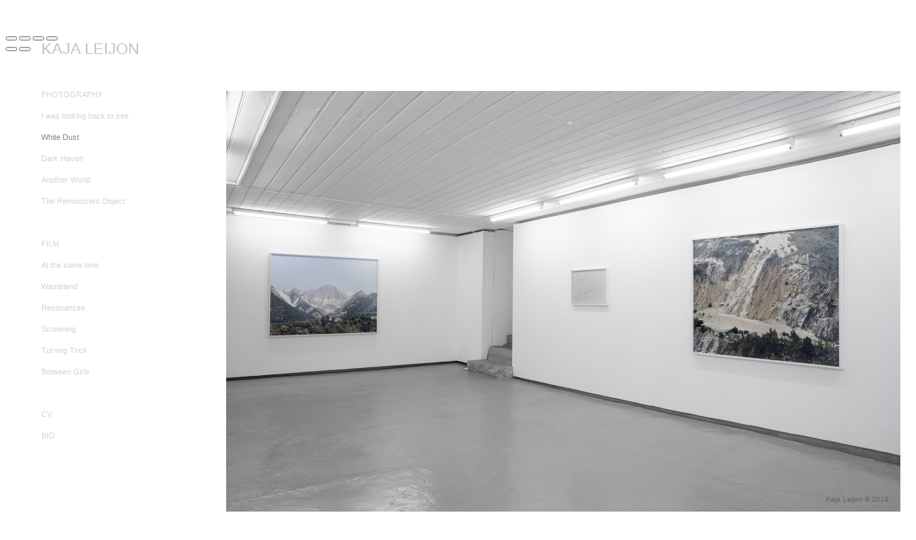

--- FILE ---
content_type: text/html; charset=UTF-8
request_url: https://kajaleijon.com/white-dust/
body_size: 8566
content:
<!DOCTYPE html>
<html id="html">
  <head>
  <meta charset="UTF-8">
      <meta name="viewport" content="width=device-width, initial-scale=1.0">
    <meta name="keywords" content="Kaja Leijon contemporary artist Oslo film photography">
  <meta name="description" content="Contemporary artist. Film and photography.">
  <meta name="author" content="Kaja Leijon">
  <meta property="og:site_name" content="Kaja Leijon">
  <meta property="og:title" content="Kaja Leijon">
  <meta property="og:description" content="Contemporary artist. Film and photography.">
  <meta property="og:url" content="https://kajaleijon.com/white-dust/">
    <meta name="google-site-verification" content="FH1BgI7kYW1CBBJudxbfRHW3DlbU3mhHJG-nr-8qODE" />
  <title>Kaja Leijon</title>
  <script type="application/ld+json">
    {
      "@context" : "https://schema.org",
      "@type" : "WebSite",
      "name" : "Kaja Leijon",
      "url" : "https://kajaleijon.com"
    }
  </script>
      <link rel="icon" type="image/x-icon" href="https://kajaleijon.com/storage/media/favicon.ico">
          <link rel="stylesheet" href="/engine/css/frontend.min.css?v2.7.1">
      <link rel="stylesheet" href="/_templates/messy-0.4.2/style.css?v2.7.1">
      <link rel="stylesheet" href="/_templates/messy-0.4.2/style.css.php?1769272802&amp;v2.7.1">
        <style>
      @media (max-width: 767px) {
                    #pageEntries .xEntry {
                        padding: 0 10px 20px 10px;
                        
                    }
                }
    </style>
          
  <script>
    var bertaGlobalOptions = {"templateName":"messy-0.4.2","environment":"site","backToTopEnabled":"no","slideshowAutoRewind":"no","sectionType":"default","gridStep":10,"galleryFullScreenBackground":"black","galleryFullScreenImageNumbers":"yes","paths":{"engineRoot":"\/engine\/","engineABSRoot":"\/engine\/","siteABSMainRoot":"\/","siteABSRoot":"\/","template":"\/_templates\/messy-0.4.2\/","site":""},"i18n":{"create new entry here":"create new entry here","create new entry":"create new entry"}};
  </script>
      <script src="/engine/js/frontend.min.js?v2.7.1"></script>
      <script src="/_templates/messy-0.4.2/mess.js?v2.7.1"></script>
      <script src="/_templates/messy-0.4.2/mooMasonry.js?v2.7.1"></script>
  </head>

  <body class="xContent-white-dust xSectionType-default bt-auto-responsive" id="body">
    
          
                    <div id="allContainer">
              <div id="contentContainer">
          
          <div id="sitesMenu">
            
          </div>
                    <div id="siteHeader">
            <h1 style="left:50px;top:50px;">
            <a href="/">KAJA LEIJON</a>
      </h1>

          </div>
          <div id="sectionsMenu">
            <nav class="bt-sections-menu">
	<a href="#" id="menuToggle">
		<span></span>
	</a>
	<ul>
					<li class="xSection-photography mess xEditableDragXY xProperty-positionXY" style="left: 50px;top: 120px">
				<a href="/">PHOTOGRAPHY</a>
							</li>
					<li class="xSection-i-was-looking-back-to-see mess xEditableDragXY xProperty-positionXY" style="left: 50px;top: 150px">
				<a href="/i-was-looking-back-to-see">I was looking back to see</a>
							</li>
					<li class="selected xSection-white-dust mess xEditableDragXY xProperty-positionXY" style="left: 50px;top: 180px">
				<a href="/white-dust">White Dust</a>
							</li>
					<li class="xSection-dark-haven mess xEditableDragXY xProperty-positionXY" style="left: 50px;top: 210px">
				<a href="/dark-haven">Dark Haven</a>
							</li>
					<li class="xSection-another-world mess xEditableDragXY xProperty-positionXY" style="left: 50px;top: 240px">
				<a href="/another-world">Another World</a>
							</li>
					<li class="xSection-the-reminiscent-object mess xEditableDragXY xProperty-positionXY" style="left: 50px;top: 270px">
				<a href="/the-reminiscent-object">The Reminiscent Object</a>
							</li>
					<li class="xSection-film mess xEditableDragXY xProperty-positionXY" style="left: 50px;top: 330px">
				<a href="/film">FILM</a>
							</li>
					<li class="xSection-at-the-same-time mess xEditableDragXY xProperty-positionXY" style="left: 50px;top: 360px">
				<a href="/at-the-same-time">At the same time</a>
							</li>
					<li class="xSection-wasteland mess xEditableDragXY xProperty-positionXY" style="left: 50px;top: 390px">
				<a href="/wasteland">Wasteland</a>
							</li>
					<li class="xSection-resonances mess xEditableDragXY xProperty-positionXY" style="left: 50px;top: 420px">
				<a href="/resonances">Resonances</a>
							</li>
					<li class="xSection-screening mess xEditableDragXY xProperty-positionXY" style="left: 50px;top: 450px">
				<a href="/screening">Screening</a>
							</li>
					<li class="xSection-turning-trick mess xEditableDragXY xProperty-positionXY" style="left: 50px;top: 480px">
				<a href="/turning-trick">Turning Trick</a>
							</li>
					<li class="xSection-between-girls mess xEditableDragXY xProperty-positionXY" style="left: 50px;top: 510px">
				<a href="/between-girls">Between Girls</a>
							</li>
					<li class="xSection-bio mess xEditableDragXY xProperty-positionXY" style="left: 50px;top: 600px">
				<a href="/bio">BIO</a>
							</li>
					<li class="xSection-cv mess xEditableDragXY xProperty-positionXY" style="left: 50px;top: 570px">
				<a href="/cv">CV</a>
							</li>
			</ul>

	</nav>

          </div>
                      <div id="pageEntries" class="xEntriesList clearfix xSection-white-dust xNoEntryOrdering">
              <div id="entry-23" class="entry xEntry clearfix xEntryId-23 xSection-white-dust xShopMessyEntry mess xEditableDragXY xProperty-positionXY" style="left: 310px;top: 120px">
    <div class="xGalleryContainer xGalleryHasImages xGalleryType-slideshow xSlideNumbersVisible-yes" data-fullscreen="1">
      <div class="xGallery" style="width: 948px" >
      <div class="swiper-container">
        <div class="swiper-wrapper">
                      <div class="swiper-slide">
                              <div class="xGalleryItem xGalleryItemType-image xImgIndex-1" style="width: 948px; height: 600px">
                  <img src="/storage/media/white-dust134567891011121314151617181920212223/_948x600_whitedust1_new.jpg" width="948" height="600" srcset="/storage/media/white-dust134567891011121314151617181920212223/_948x600_whitedust1_new.jpg 1x, /storage/media/white-dust134567891011121314151617181920212223/_1896x1200_whitedust1_new.jpg 2x" alt="">
                  <div class="xGalleryImageCaption"></div>
                </div>
                          </div>
                  </div>

              </div>

          </div>

    <ul class="xGalleryNav" style="display:none">
              <li>
          <a href="/storage/media/white-dust134567891011121314151617181920212223/_948x600_whitedust1_new.jpg" target="_blank" class="xType-image xVideoHref- xAutoPlay-0 xOrigHref-/storage/media/white-dust134567891011121314151617181920212223/whitedust1_new.jpg xW-948 xH-600 xImgIndex-1" data-original-src="/storage/media/white-dust134567891011121314151617181920212223/whitedust1_new.jpg" data-original-width="2000" data-original-height="1266" data-mobile-src="/storage/media/white-dust134567891011121314151617181920212223/_948x600_whitedust1_new.jpg" data-mobile-width="948" data-mobile-height="600" data-srcset="/storage/media/white-dust134567891011121314151617181920212223/_948x600_whitedust1_new.jpg 1x, /storage/media/white-dust134567891011121314151617181920212223/_1896x1200_whitedust1_new.jpg 2x">
            <span>1</span>
          </a>
          <div class="xGalleryImageCaption"></div>
        </li>
          </ul>

    <div class="loader xHidden"></div>
  </div>


  <div class="entryTextWrap galleryType-slideshow">




  <div class="entryText xEditableMCE xProperty-description"><p></p>
<p><i>WHITE DUST</i></p>
<p>Series of 11 analogue colour prints, 2018</p>
<p>Installation view from MELK Gallery, Oslo. (Photo: Christian Tunge)</p></div>





  </div>


</div>
<div id="entry-1" class="entry xEntry clearfix xEntryId-1 xSection-white-dust xShopMessyEntry mess xEditableDragXY xProperty-positionXY" style="left: 310px;top: 800px">
    <div class="xGalleryContainer xGalleryHasImages xGalleryType-column" data-fullscreen="1">
      <div class="xGallery" style="width: 948px;height: 600px" >

                        <div class="xGalleryItem xGalleryItemType-image xImgIndex-1" style="width: 948px; height: 600px">
            <img src="/storage/media/white-dust1/_948x600_whitedust7_2.jpg" width="948" height="600" srcset="/storage/media/white-dust1/_948x600_whitedust7_2.jpg 1x, /storage/media/white-dust1/_1896x1200_whitedust7_2.jpg 2x" alt="">
            <div class="xGalleryImageCaption"></div>
          </div>
              
          </div>

    <ul class="xGalleryNav" style="display:none">
              <li>
          <a href="/storage/media/white-dust1/_948x600_whitedust7_2.jpg" target="_blank" class="xType-image xVideoHref- xAutoPlay-0 xOrigHref-/storage/media/white-dust1/whitedust7_2.jpg xW-948 xH-600 xImgIndex-1" data-original-src="/storage/media/white-dust1/whitedust7_2.jpg" data-original-width="2000" data-original-height="1266" data-mobile-src="/storage/media/white-dust1/_948x600_whitedust7_2.jpg" data-mobile-width="948" data-mobile-height="600" data-srcset="/storage/media/white-dust1/_948x600_whitedust7_2.jpg 1x, /storage/media/white-dust1/_1896x1200_whitedust7_2.jpg 2x">
            <span>1</span>
          </a>
          <div class="xGalleryImageCaption"></div>
        </li>
              <li>
          <a href="/storage/media/white-dust1/_948x600_whitedust3_.jpg" target="_blank" class="xType-image xVideoHref- xAutoPlay-0 xOrigHref-/storage/media/white-dust1/whitedust3_.jpg xW-948 xH-600 xImgIndex-2" data-original-src="/storage/media/white-dust1/whitedust3_.jpg" data-original-width="2000" data-original-height="1266" data-mobile-src="/storage/media/white-dust1/_948x600_whitedust3_.jpg" data-mobile-width="948" data-mobile-height="600" data-srcset="/storage/media/white-dust1/_948x600_whitedust3_.jpg 1x, /storage/media/white-dust1/_1896x1200_whitedust3_.jpg 2x">
            <span>2</span>
          </a>
          <div class="xGalleryImageCaption"></div>
        </li>
              <li>
          <a href="/storage/media/white-dust1/_948x600_whitedust8_.jpg" target="_blank" class="xType-image xVideoHref- xAutoPlay-0 xOrigHref-/storage/media/white-dust1/whitedust8_.jpg xW-948 xH-600 xImgIndex-3" data-original-src="/storage/media/white-dust1/whitedust8_.jpg" data-original-width="2000" data-original-height="1266" data-mobile-src="/storage/media/white-dust1/_948x600_whitedust8_.jpg" data-mobile-width="948" data-mobile-height="600" data-srcset="/storage/media/white-dust1/_948x600_whitedust8_.jpg 1x, /storage/media/white-dust1/_1896x1200_whitedust8_.jpg 2x">
            <span>3</span>
          </a>
          <div class="xGalleryImageCaption"></div>
        </li>
              <li>
          <a href="/storage/media/white-dust1/_948x600_whitedust5_.jpg" target="_blank" class="xType-image xVideoHref- xAutoPlay-0 xOrigHref-/storage/media/white-dust1/whitedust5_.jpg xW-948 xH-600 xImgIndex-4" data-original-src="/storage/media/white-dust1/whitedust5_.jpg" data-original-width="2000" data-original-height="1266" data-mobile-src="/storage/media/white-dust1/_948x600_whitedust5_.jpg" data-mobile-width="948" data-mobile-height="600" data-srcset="/storage/media/white-dust1/_948x600_whitedust5_.jpg 1x, /storage/media/white-dust1/_1896x1200_whitedust5_.jpg 2x">
            <span>4</span>
          </a>
          <div class="xGalleryImageCaption"></div>
        </li>
              <li>
          <a href="/storage/media/white-dust1/_948x600_whitedust4_.jpg" target="_blank" class="xType-image xVideoHref- xAutoPlay-0 xOrigHref-/storage/media/white-dust1/whitedust4_.jpg xW-948 xH-600 xImgIndex-5" data-original-src="/storage/media/white-dust1/whitedust4_.jpg" data-original-width="2000" data-original-height="1266" data-mobile-src="/storage/media/white-dust1/_948x600_whitedust4_.jpg" data-mobile-width="948" data-mobile-height="600" data-srcset="/storage/media/white-dust1/_948x600_whitedust4_.jpg 1x, /storage/media/white-dust1/_1896x1200_whitedust4_.jpg 2x">
            <span>5</span>
          </a>
          <div class="xGalleryImageCaption"></div>
        </li>
              <li>
          <a href="/storage/media/white-dust1/_948x600_whitedust2_.jpg" target="_blank" class="xType-image xVideoHref- xAutoPlay-0 xOrigHref-/storage/media/white-dust1/whitedust2_.jpg xW-948 xH-600 xImgIndex-6" data-original-src="/storage/media/white-dust1/whitedust2_.jpg" data-original-width="2000" data-original-height="1266" data-mobile-src="/storage/media/white-dust1/_948x600_whitedust2_.jpg" data-mobile-width="948" data-mobile-height="600" data-srcset="/storage/media/white-dust1/_948x600_whitedust2_.jpg 1x, /storage/media/white-dust1/_1896x1200_whitedust2_.jpg 2x">
            <span>6</span>
          </a>
          <div class="xGalleryImageCaption"></div>
        </li>
              <li>
          <a href="/storage/media/white-dust1/_948x600_whitedust9_.jpg" target="_blank" class="xType-image xVideoHref- xAutoPlay-0 xOrigHref-/storage/media/white-dust1/whitedust9_.jpg xW-948 xH-600 xImgIndex-7" data-original-src="/storage/media/white-dust1/whitedust9_.jpg" data-original-width="2000" data-original-height="1266" data-mobile-src="/storage/media/white-dust1/_948x600_whitedust9_.jpg" data-mobile-width="948" data-mobile-height="600" data-srcset="/storage/media/white-dust1/_948x600_whitedust9_.jpg 1x, /storage/media/white-dust1/_1896x1200_whitedust9_.jpg 2x">
            <span>7</span>
          </a>
          <div class="xGalleryImageCaption"></div>
        </li>
              <li>
          <a href="/storage/media/white-dust1/_948x600_whitedust6_.jpg" target="_blank" class="xType-image xVideoHref- xAutoPlay-0 xOrigHref-/storage/media/white-dust1/whitedust6_.jpg xW-948 xH-600 xImgIndex-8" data-original-src="/storage/media/white-dust1/whitedust6_.jpg" data-original-width="2000" data-original-height="1266" data-mobile-src="/storage/media/white-dust1/_948x600_whitedust6_.jpg" data-mobile-width="948" data-mobile-height="600" data-srcset="/storage/media/white-dust1/_948x600_whitedust6_.jpg 1x, /storage/media/white-dust1/_1896x1200_whitedust6_.jpg 2x">
            <span>8</span>
          </a>
          <div class="xGalleryImageCaption"></div>
        </li>
          </ul>
  </div>


  <div class="entryTextWrap galleryType-column">









  </div>


</div>
<div id="entry-5" class="entry xEntry clearfix xEntryId-5 xSection-white-dust xShopMessyEntry mess xEditableDragXY xProperty-positionXY" style="left: 310px;top: 5830px">
    <div class="xGalleryContainer xGalleryHasImages xGalleryType-slideshow xSlideNumbersVisible-yes" data-fullscreen="1">
      <div class="xGallery" style="width: 948px" >
      <div class="swiper-container">
        <div class="swiper-wrapper">
                      <div class="swiper-slide">
                              <div class="xGalleryItem xGalleryItemType-image xImgIndex-1" style="width: 948px; height: 600px">
                  <img src="/storage/media/white-dust1345/_948x600_sdi1522_red_1.jpg" width="948" height="600" srcset="/storage/media/white-dust1345/_948x600_sdi1522_red_1.jpg 1x, /storage/media/white-dust1345/_1896x1200_sdi1522_red_1.jpg 2x" alt="">
                  <div class="xGalleryImageCaption"></div>
                </div>
                          </div>
                  </div>

              </div>

          </div>

    <ul class="xGalleryNav" style="display:none">
              <li>
          <a href="/storage/media/white-dust1345/_948x600_sdi1522_red_1.jpg" target="_blank" class="xType-image xVideoHref- xAutoPlay-0 xOrigHref-/storage/media/white-dust1345/sdi1522_red_1.jpg xW-948 xH-600 xImgIndex-1" data-original-src="/storage/media/white-dust1345/sdi1522_red_1.jpg" data-original-width="2000" data-original-height="1266" data-mobile-src="/storage/media/white-dust1345/_948x600_sdi1522_red_1.jpg" data-mobile-width="948" data-mobile-height="600" data-srcset="/storage/media/white-dust1345/_948x600_sdi1522_red_1.jpg 1x, /storage/media/white-dust1345/_1896x1200_sdi1522_red_1.jpg 2x">
            <span>1</span>
          </a>
          <div class="xGalleryImageCaption"></div>
        </li>
          </ul>

    <div class="loader xHidden"></div>
  </div>


  <div class="entryTextWrap galleryType-slideshow">




  <div class="entryText xEditableMCE xProperty-description"><p></p>
<p><em>Pyramid</em></p>
<p>C-print, 155 x 120 cm, 2018</p></div>





  </div>


</div>
<div id="entry-6" class="entry xEntry clearfix xEntryId-6 xSection-white-dust xShopMessyEntry mess xEditableDragXY xProperty-positionXY" style="left: 310px;top: 6490px">
    <div class="xGalleryContainer xGalleryHasImages xGalleryType-slideshow xSlideNumbersVisible-yes" data-fullscreen="1">
      <div class="xGallery" style="width: 948px" >
      <div class="swiper-container">
        <div class="swiper-wrapper">
                      <div class="swiper-slide">
                              <div class="xGalleryItem xGalleryItemType-image xImgIndex-1" style="width: 948px; height: 600px">
                  <img src="/storage/media/white-dust13456/_948x600_sdi1552_red.jpg" width="948" height="600" srcset="/storage/media/white-dust13456/_948x600_sdi1552_red.jpg 1x, /storage/media/white-dust13456/_1896x1200_sdi1552_red.jpg 2x" alt="">
                  <div class="xGalleryImageCaption"></div>
                </div>
                          </div>
                  </div>

              </div>

          </div>

    <ul class="xGalleryNav" style="display:none">
              <li>
          <a href="/storage/media/white-dust13456/_948x600_sdi1552_red.jpg" target="_blank" class="xType-image xVideoHref- xAutoPlay-0 xOrigHref-/storage/media/white-dust13456/sdi1552_red.jpg xW-948 xH-600 xImgIndex-1" data-original-src="/storage/media/white-dust13456/sdi1552_red.jpg" data-original-width="2000" data-original-height="1266" data-mobile-src="/storage/media/white-dust13456/_948x600_sdi1552_red.jpg" data-mobile-width="948" data-mobile-height="600" data-srcset="/storage/media/white-dust13456/_948x600_sdi1552_red.jpg 1x, /storage/media/white-dust13456/_1896x1200_sdi1552_red.jpg 2x">
            <span>1</span>
          </a>
          <div class="xGalleryImageCaption"></div>
        </li>
          </ul>

    <div class="loader xHidden"></div>
  </div>


  <div class="entryTextWrap galleryType-slideshow">




  <div class="entryText xEditableMCE xProperty-description"><p></p>
<p><em>White Dust</em></p>
<p>C-print, 65 x 43 cm, 2018</p></div>





  </div>


</div>
<div id="entry-7" class="entry xEntry clearfix xEntryId-7 xSection-white-dust xShopMessyEntry mess xEditableDragXY xProperty-positionXY" style="left: 310px;top: 7150px">
    <div class="xGalleryContainer xGalleryHasImages xGalleryType-slideshow xSlideNumbersVisible-yes" data-fullscreen="1">
      <div class="xGallery" style="width: 947px" >
      <div class="swiper-container">
        <div class="swiper-wrapper">
                      <div class="swiper-slide">
                              <div class="xGalleryItem xGalleryItemType-image xImgIndex-1" style="width: 947px; height: 600px">
                  <img src="/storage/media/white-dust134567/_947x600_sdi1559_red.jpg" width="947" height="600" srcset="/storage/media/white-dust134567/_947x600_sdi1559_red.jpg 1x, /storage/media/white-dust134567/_1894x1200_sdi1559_red.jpg 2x" alt="">
                  <div class="xGalleryImageCaption"></div>
                </div>
                          </div>
                  </div>

              </div>

          </div>

    <ul class="xGalleryNav" style="display:none">
              <li>
          <a href="/storage/media/white-dust134567/_947x600_sdi1559_red.jpg" target="_blank" class="xType-image xVideoHref- xAutoPlay-0 xOrigHref-/storage/media/white-dust134567/sdi1559_red.jpg xW-947 xH-600 xImgIndex-1" data-original-src="/storage/media/white-dust134567/sdi1559_red.jpg" data-original-width="2000" data-original-height="1267" data-mobile-src="/storage/media/white-dust134567/_947x600_sdi1559_red.jpg" data-mobile-width="947" data-mobile-height="600" data-srcset="/storage/media/white-dust134567/_947x600_sdi1559_red.jpg 1x, /storage/media/white-dust134567/_1894x1200_sdi1559_red.jpg 2x">
            <span>1</span>
          </a>
          <div class="xGalleryImageCaption"></div>
        </li>
          </ul>

    <div class="loader xHidden"></div>
  </div>


  <div class="entryTextWrap galleryType-slideshow">




  <div class="entryText xEditableMCE xProperty-description"><p></p>
<p><em>Marble Cave</em></p>
<p><em></em>C-print, 135 x 105 cm, 2018</p></div>





  </div>


</div>
<div id="entry-8" class="entry xEntry clearfix xEntryId-8 xSection-white-dust xShopMessyEntry mess xEditableDragXY xProperty-positionXY" style="left: 310px;top: 7810px">
    <div class="xGalleryContainer xGalleryHasImages xGalleryType-slideshow xSlideNumbersVisible-yes" data-fullscreen="1">
      <div class="xGallery" style="width: 948px" >
      <div class="swiper-container">
        <div class="swiper-wrapper">
                      <div class="swiper-slide">
                              <div class="xGalleryItem xGalleryItemType-image xImgIndex-1" style="width: 948px; height: 600px">
                  <img src="/storage/media/white-dust1345678/_948x600_sdi1624_red_.jpg" width="948" height="600" srcset="/storage/media/white-dust1345678/_948x600_sdi1624_red_.jpg 1x, /storage/media/white-dust1345678/_1896x1200_sdi1624_red_.jpg 2x" alt="">
                  <div class="xGalleryImageCaption"></div>
                </div>
                          </div>
                  </div>

              </div>

          </div>

    <ul class="xGalleryNav" style="display:none">
              <li>
          <a href="/storage/media/white-dust1345678/_948x600_sdi1624_red_.jpg" target="_blank" class="xType-image xVideoHref- xAutoPlay-0 xOrigHref-/storage/media/white-dust1345678/sdi1624_red_.jpg xW-948 xH-600 xImgIndex-1" data-original-src="/storage/media/white-dust1345678/sdi1624_red_.jpg" data-original-width="2000" data-original-height="1266" data-mobile-src="/storage/media/white-dust1345678/_948x600_sdi1624_red_.jpg" data-mobile-width="948" data-mobile-height="600" data-srcset="/storage/media/white-dust1345678/_948x600_sdi1624_red_.jpg 1x, /storage/media/white-dust1345678/_1896x1200_sdi1624_red_.jpg 2x">
            <span>1</span>
          </a>
          <div class="xGalleryImageCaption"></div>
        </li>
          </ul>

    <div class="loader xHidden"></div>
  </div>


  <div class="entryTextWrap galleryType-slideshow">




  <div class="entryText xEditableMCE xProperty-description"><p></p>
<p><em>Basin</em></p>
<p>C-print, 40 x 27 cm, 2018</p></div>





  </div>


</div>
<div id="entry-9" class="entry xEntry clearfix xEntryId-9 xSection-white-dust xShopMessyEntry mess xEditableDragXY xProperty-positionXY" style="left: 310px;top: 8470px">
    <div class="xGalleryContainer xGalleryHasImages xGalleryType-slideshow xSlideNumbersVisible-yes" data-fullscreen="1">
      <div class="xGallery" style="width: 948px" >
      <div class="swiper-container">
        <div class="swiper-wrapper">
                      <div class="swiper-slide">
                              <div class="xGalleryItem xGalleryItemType-image xImgIndex-1" style="width: 948px; height: 600px">
                  <img src="/storage/media/white-dust13456789/_948x600_sdi1615_red.jpg" width="948" height="600" srcset="/storage/media/white-dust13456789/_948x600_sdi1615_red.jpg 1x, /storage/media/white-dust13456789/_1896x1200_sdi1615_red.jpg 2x" alt="">
                  <div class="xGalleryImageCaption"></div>
                </div>
                          </div>
                  </div>

              </div>

          </div>

    <ul class="xGalleryNav" style="display:none">
              <li>
          <a href="/storage/media/white-dust13456789/_948x600_sdi1615_red.jpg" target="_blank" class="xType-image xVideoHref- xAutoPlay-0 xOrigHref-/storage/media/white-dust13456789/sdi1615_red.jpg xW-948 xH-600 xImgIndex-1" data-original-src="/storage/media/white-dust13456789/sdi1615_red.jpg" data-original-width="2000" data-original-height="1266" data-mobile-src="/storage/media/white-dust13456789/_948x600_sdi1615_red.jpg" data-mobile-width="948" data-mobile-height="600" data-srcset="/storage/media/white-dust13456789/_948x600_sdi1615_red.jpg 1x, /storage/media/white-dust13456789/_1896x1200_sdi1615_red.jpg 2x">
            <span>1</span>
          </a>
          <div class="xGalleryImageCaption"></div>
        </li>
          </ul>

    <div class="loader xHidden"></div>
  </div>


  <div class="entryTextWrap galleryType-slideshow">




  <div class="entryText xEditableMCE xProperty-description"><p></p>
<p><em>Monolith</em></p>
<p>C-print, 55 x 36 cm, 2018</p></div>





  </div>


</div>
<div id="entry-10" class="entry xEntry clearfix xEntryId-10 xSection-white-dust xShopMessyEntry mess xEditableDragXY xProperty-positionXY" style="left: 310px;top: 9130px">
    <div class="xGalleryContainer xGalleryHasImages xGalleryType-slideshow xSlideNumbersVisible-yes" data-fullscreen="1">
      <div class="xGallery" style="width: 948px" >
      <div class="swiper-container">
        <div class="swiper-wrapper">
                      <div class="swiper-slide">
                              <div class="xGalleryItem xGalleryItemType-image xImgIndex-1" style="width: 948px; height: 600px">
                  <img src="/storage/media/white-dust1345678910/_948x600_sdi1634_red_.jpg" width="948" height="600" srcset="/storage/media/white-dust1345678910/_948x600_sdi1634_red_.jpg 1x, /storage/media/white-dust1345678910/_1896x1200_sdi1634_red_.jpg 2x" alt="">
                  <div class="xGalleryImageCaption"></div>
                </div>
                          </div>
                  </div>

              </div>

          </div>

    <ul class="xGalleryNav" style="display:none">
              <li>
          <a href="/storage/media/white-dust1345678910/_948x600_sdi1634_red_.jpg" target="_blank" class="xType-image xVideoHref- xAutoPlay-0 xOrigHref-/storage/media/white-dust1345678910/sdi1634_red_.jpg xW-948 xH-600 xImgIndex-1" data-original-src="/storage/media/white-dust1345678910/sdi1634_red_.jpg" data-original-width="2000" data-original-height="1266" data-mobile-src="/storage/media/white-dust1345678910/_948x600_sdi1634_red_.jpg" data-mobile-width="948" data-mobile-height="600" data-srcset="/storage/media/white-dust1345678910/_948x600_sdi1634_red_.jpg 1x, /storage/media/white-dust1345678910/_1896x1200_sdi1634_red_.jpg 2x">
            <span>1</span>
          </a>
          <div class="xGalleryImageCaption"></div>
        </li>
          </ul>

    <div class="loader xHidden"></div>
  </div>


  <div class="entryTextWrap galleryType-slideshow">




  <div class="entryText xEditableMCE xProperty-description"><p></p>
<p><em>Debris</em></p>
<p>C-print, 35 x 23 cm, 2018</p></div>





  </div>


</div>
<div id="entry-11" class="entry xEntry clearfix xEntryId-11 xSection-white-dust xShopMessyEntry mess xEditableDragXY xProperty-positionXY" style="left: 310px;top: 9790px">
    <div class="xGalleryContainer xGalleryHasImages xGalleryType-slideshow xSlideNumbersVisible-yes" data-fullscreen="1">
      <div class="xGallery" style="width: 948px" >
      <div class="swiper-container">
        <div class="swiper-wrapper">
                      <div class="swiper-slide">
                              <div class="xGalleryItem xGalleryItemType-image xImgIndex-1" style="width: 948px; height: 600px">
                  <img src="/storage/media/white-dust134567891011/_948x600_sdi1577_red.jpg" width="948" height="600" srcset="/storage/media/white-dust134567891011/_948x600_sdi1577_red.jpg 1x, /storage/media/white-dust134567891011/_1896x1200_sdi1577_red.jpg 2x" alt="">
                  <div class="xGalleryImageCaption"></div>
                </div>
                          </div>
                  </div>

              </div>

          </div>

    <ul class="xGalleryNav" style="display:none">
              <li>
          <a href="/storage/media/white-dust134567891011/_948x600_sdi1577_red.jpg" target="_blank" class="xType-image xVideoHref- xAutoPlay-0 xOrigHref-/storage/media/white-dust134567891011/sdi1577_red.jpg xW-948 xH-600 xImgIndex-1" data-original-src="/storage/media/white-dust134567891011/sdi1577_red.jpg" data-original-width="2000" data-original-height="1266" data-mobile-src="/storage/media/white-dust134567891011/_948x600_sdi1577_red.jpg" data-mobile-width="948" data-mobile-height="600" data-srcset="/storage/media/white-dust134567891011/_948x600_sdi1577_red.jpg 1x, /storage/media/white-dust134567891011/_1896x1200_sdi1577_red.jpg 2x">
            <span>1</span>
          </a>
          <div class="xGalleryImageCaption"></div>
        </li>
          </ul>

    <div class="loader xHidden"></div>
  </div>


  <div class="entryTextWrap galleryType-slideshow">




  <div class="entryText xEditableMCE xProperty-description"><p></p>
<p><em>Wound</em></p>
<p>C-print, 100 x 66 cm, 2018</p></div>





  </div>


</div>
<div id="entry-12" class="entry xEntry clearfix xEntryId-12 xSection-white-dust xShopMessyEntry mess xEditableDragXY xProperty-positionXY" style="left: 310px;top: 10450px">
    <div class="xGalleryContainer xGalleryHasImages xGalleryType-slideshow xSlideNumbersVisible-yes" data-fullscreen="1">
      <div class="xGallery" style="width: 948px" >
      <div class="swiper-container">
        <div class="swiper-wrapper">
                      <div class="swiper-slide">
                              <div class="xGalleryItem xGalleryItemType-image xImgIndex-1" style="width: 948px; height: 600px">
                  <img src="/storage/media/white-dust13456789101112/_948x600_sdi1571_red_1.jpg" width="948" height="600" srcset="/storage/media/white-dust13456789101112/_948x600_sdi1571_red_1.jpg 1x, /storage/media/white-dust13456789101112/_1896x1200_sdi1571_red_1.jpg 2x" alt="">
                  <div class="xGalleryImageCaption"></div>
                </div>
                          </div>
                  </div>

              </div>

          </div>

    <ul class="xGalleryNav" style="display:none">
              <li>
          <a href="/storage/media/white-dust13456789101112/_948x600_sdi1571_red_1.jpg" target="_blank" class="xType-image xVideoHref- xAutoPlay-0 xOrigHref-/storage/media/white-dust13456789101112/sdi1571_red_1.jpg xW-948 xH-600 xImgIndex-1" data-original-src="/storage/media/white-dust13456789101112/sdi1571_red_1.jpg" data-original-width="2000" data-original-height="1266" data-mobile-src="/storage/media/white-dust13456789101112/_948x600_sdi1571_red_1.jpg" data-mobile-width="948" data-mobile-height="600" data-srcset="/storage/media/white-dust13456789101112/_948x600_sdi1571_red_1.jpg 1x, /storage/media/white-dust13456789101112/_1896x1200_sdi1571_red_1.jpg 2x">
            <span>1</span>
          </a>
          <div class="xGalleryImageCaption"></div>
        </li>
          </ul>

    <div class="loader xHidden"></div>
  </div>


  <div class="entryTextWrap galleryType-slideshow">




  <div class="entryText xEditableMCE xProperty-description"><p></p>
<p><em>Relief</em></p>
<p>C-print, 80 x 53 cm, 2018</p></div>





  </div>


</div>
<div id="entry-13" class="entry xEntry clearfix xEntryId-13 xSection-white-dust xShopMessyEntry mess xEditableDragXY xProperty-positionXY" style="left: 310px;top: 11110px">
    <div class="xGalleryContainer xGalleryHasImages xGalleryType-slideshow xSlideNumbersVisible-yes" data-fullscreen="1">
      <div class="xGallery" style="width: 948px" >
      <div class="swiper-container">
        <div class="swiper-wrapper">
                      <div class="swiper-slide">
                              <div class="xGalleryItem xGalleryItemType-image xImgIndex-1" style="width: 948px; height: 600px">
                  <img src="/storage/media/white-dust1345678910111213/_948x600_sdi1583_red.jpg" width="948" height="600" srcset="/storage/media/white-dust1345678910111213/_948x600_sdi1583_red.jpg 1x, /storage/media/white-dust1345678910111213/_1896x1200_sdi1583_red.jpg 2x" alt="">
                  <div class="xGalleryImageCaption"></div>
                </div>
                          </div>
                  </div>

              </div>

          </div>

    <ul class="xGalleryNav" style="display:none">
              <li>
          <a href="/storage/media/white-dust1345678910111213/_948x600_sdi1583_red.jpg" target="_blank" class="xType-image xVideoHref- xAutoPlay-0 xOrigHref-/storage/media/white-dust1345678910111213/sdi1583_red.jpg xW-948 xH-600 xImgIndex-1" data-original-src="/storage/media/white-dust1345678910111213/sdi1583_red.jpg" data-original-width="2000" data-original-height="1266" data-mobile-src="/storage/media/white-dust1345678910111213/_948x600_sdi1583_red.jpg" data-mobile-width="948" data-mobile-height="600" data-srcset="/storage/media/white-dust1345678910111213/_948x600_sdi1583_red.jpg 1x, /storage/media/white-dust1345678910111213/_1896x1200_sdi1583_red.jpg 2x">
            <span>1</span>
          </a>
          <div class="xGalleryImageCaption"></div>
        </li>
          </ul>

    <div class="loader xHidden"></div>
  </div>


  <div class="entryTextWrap galleryType-slideshow">




  <div class="entryText xEditableMCE xProperty-description"><p></p>
<p><em>Haze</em></p>
<p>C-print, 120 x 80 cm, 2018</p></div>





  </div>


</div>
<div id="entry-14" class="entry xEntry clearfix xEntryId-14 xSection-white-dust xShopMessyEntry mess xEditableDragXY xProperty-positionXY" style="left: 310px;top: 11770px">
    <div class="xGalleryContainer xGalleryHasImages xGalleryType-slideshow xSlideNumbersVisible-yes" data-fullscreen="1">
      <div class="xGallery" style="width: 948px" >
      <div class="swiper-container">
        <div class="swiper-wrapper">
                      <div class="swiper-slide">
                              <div class="xGalleryItem xGalleryItemType-image xImgIndex-1" style="width: 948px; height: 600px">
                  <img src="/storage/media/white-dust134567891011121314/_948x600_sdi1595_red_.jpg" width="948" height="600" srcset="/storage/media/white-dust134567891011121314/_948x600_sdi1595_red_.jpg 1x, /storage/media/white-dust134567891011121314/_1896x1200_sdi1595_red_.jpg 2x" alt="">
                  <div class="xGalleryImageCaption"></div>
                </div>
                          </div>
                  </div>

              </div>

          </div>

    <ul class="xGalleryNav" style="display:none">
              <li>
          <a href="/storage/media/white-dust134567891011121314/_948x600_sdi1595_red_.jpg" target="_blank" class="xType-image xVideoHref- xAutoPlay-0 xOrigHref-/storage/media/white-dust134567891011121314/sdi1595_red_.jpg xW-948 xH-600 xImgIndex-1" data-original-src="/storage/media/white-dust134567891011121314/sdi1595_red_.jpg" data-original-width="2000" data-original-height="1266" data-mobile-src="/storage/media/white-dust134567891011121314/_948x600_sdi1595_red_.jpg" data-mobile-width="948" data-mobile-height="600" data-srcset="/storage/media/white-dust134567891011121314/_948x600_sdi1595_red_.jpg 1x, /storage/media/white-dust134567891011121314/_1896x1200_sdi1595_red_.jpg 2x">
            <span>1</span>
          </a>
          <div class="xGalleryImageCaption"></div>
        </li>
          </ul>

    <div class="loader xHidden"></div>
  </div>


  <div class="entryTextWrap galleryType-slideshow">




  <div class="entryText xEditableMCE xProperty-description"><p></p>
<p><em>Glacier</em></p>
<p>C-print, 45 x 35 cm, 2018</p></div>





  </div>


</div>
<div id="entry-15" class="entry xEntry clearfix xEntryId-15 xSection-white-dust xShopMessyEntry mess xEditableDragXY xProperty-positionXY" style="left: 310px;top: 12430px">
    <div class="xGalleryContainer xGalleryHasImages xGalleryType-slideshow xSlideNumbersVisible-yes" data-fullscreen="1">
      <div class="xGallery" style="width: 948px" >
      <div class="swiper-container">
        <div class="swiper-wrapper">
                      <div class="swiper-slide">
                              <div class="xGalleryItem xGalleryItemType-image xImgIndex-1" style="width: 948px; height: 600px">
                  <img src="/storage/media/white-dust13456789101112131415/_948x600_sdi1598_red.jpg" width="948" height="600" srcset="/storage/media/white-dust13456789101112131415/_948x600_sdi1598_red.jpg 1x, /storage/media/white-dust13456789101112131415/_1896x1200_sdi1598_red.jpg 2x" alt="">
                  <div class="xGalleryImageCaption"></div>
                </div>
                          </div>
                  </div>

              </div>

          </div>

    <ul class="xGalleryNav" style="display:none">
              <li>
          <a href="/storage/media/white-dust13456789101112131415/_948x600_sdi1598_red.jpg" target="_blank" class="xType-image xVideoHref- xAutoPlay-0 xOrigHref-/storage/media/white-dust13456789101112131415/sdi1598_red.jpg xW-948 xH-600 xImgIndex-1" data-original-src="/storage/media/white-dust13456789101112131415/sdi1598_red.jpg" data-original-width="2000" data-original-height="1266" data-mobile-src="/storage/media/white-dust13456789101112131415/_948x600_sdi1598_red.jpg" data-mobile-width="948" data-mobile-height="600" data-srcset="/storage/media/white-dust13456789101112131415/_948x600_sdi1598_red.jpg 1x, /storage/media/white-dust13456789101112131415/_1896x1200_sdi1598_red.jpg 2x">
            <span>1</span>
          </a>
          <div class="xGalleryImageCaption"></div>
        </li>
          </ul>

    <div class="loader xHidden"></div>
  </div>


  <div class="entryTextWrap galleryType-slideshow">




  <div class="entryText xEditableMCE xProperty-description"><p></p>
<p><em>Campo Santo</em></p>
<p>C-print, 30 x 20 cm, 2018</p></div>





  </div>


</div>
<div id="entry-22" class="entry xEntry clearfix xEntryId-22 xSection-white-dust xShopMessyEntry mess xEditableDragXY xProperty-positionXY" style="left: 310px;top: 13120px;width: 600px">
    <div class="xGalleryContainer" data-fullscreen="1">
  </div>


  <div class="entryTextWrap galleryType-slideshow">




  <div class="entryText xEditableMCE xProperty-description"><p><em>mmmMarble</em></p>
<p>Text by Espen Gleditsch</p>
<p>&nbsp;</p>
<p>A crisp September morning in the year 1501 a 26-year-old artist steps into a makeshift wooden shed not far from the Florence Cathedral. Inside the shack, he fixes his gaze on a gigantic block of marble, discoloured after being left out in the rain for more than a quarter of a century and marred by tiny holes. Several senior artists had already given up transforming the huge piece of marble into a monumental statue of the biblical David, in parts because of the subpar state of the stone itself. It had been poorly chosen to begin with, and following that it had been carelessly carved at the quarry before its journey from Carrara to Florence. A distance that could be traversed during a three-day hike, but that took a backbreaking two years due to the gargantuan proportions and weight of the stone. It was roughly a thousand years since a block of marble this size had been harvested and transported from the quarry at Carrara. No more than 18 months later the five-metre tall statue was unveiled, and the young Michelangelo was uniformly acclaimed not only for salvaging the ruined block of stone but for reshaping it into a masterpiece in dazzling white marble, carved from a single piece of marble.</p>
<p>&nbsp;</p>
<p>The precious marble that makes up the iconic David is the result of a mind-blowing process that started as a party in the primordial sea hundreds of millions of years before Michelangelo&rsquo;s powder covered chisel carved out David&rsquo;s watchful eyes and slender abdomen. Countless generations of minute marine animals lived, copulated and spawned their offspring before they died and drifted slowly towards the seabed. On the ocean floor, their bodies were gradually compressed by gravity, weighed down over time by layer upon layer of other creatures until the pile solidified into the interlocking white crystals known as marble. Later on colliding tectonic plates thrust the seabed with the crystallized creatures up above sea level, creating mountains of marble at Carrara, overlooking the sea from where it once originated.</p>
<p>&nbsp;</p>
<p>Michelangelo was among the first Renaissance artist to rediscover the extent and the quality of the marble from Carrara. The relative softness and uniformity of the metamorphosed prehistoric critters make for a rock that is ideal for sculpting, and the translucent surface allows light to penetrate into the stone before being reflected, resulting in the soft glow and waxy look characteristic of marble sculptures.</p>
<p>&nbsp;</p>
<p>Mining of the Carrara quarries was initiated more than 2000 years ago when slaves were forced to chop off blocks of the precious stone using chisels and wooden tools. Sweating armies of groaning, straining men made up the first part of the supply chain for the pristine marble that adorned luxury villas and palaces of the Roman elite. The arduous work with the heavy stones was extremely dangerous, and the working conditions were all but improved by the air being riddled with fine dust and intense solar radiation, accentuated by reflective white marble floor and walls, leading to sunstroke and vision loss. The horrible working conditions were later to play a key role in a violent anarchist rebellion in the quarries by workers during the winter of 1894. A tax office in Carrara was set on fire, the main road to the neighbouring town of Massa was barricaded with huge marble blocks and several demonstrators were killed by the military. An article in New York Times from the same year went as far as to describe the quarries of Carrara and the surrounding areas as &lsquo;<i>the original hotbed of Anarchism in Italy</i>&rsquo;.</p>
<p>&nbsp;</p>
<p>The real exploitation of the famed white marble from Carrara, whose purity is argued to be unrivalled, began during the reign of Julius Caesar and continued under Augustus, the first Emperor of the Roman Empire. According to legend, Augustus once famously boasted, &lsquo;<i>I took in charge a city of brick, I leave it a city of Marble.</i>&rsquo; With the fall of the Roman Empire, the quarries were abandoned and it was not until the Renaissance that the marble quarries in Carrara came back to life. Ever since then the brilliant white marble of Carrara has been in fashion, in part due to a misinterpretation of the marble sculptures of Antiquity.</p>
<p>&nbsp;</p>
<p>It is today a known fact that the marble sculptures of Antiquity originally were painted, often in vivid colours. But when the sculptors of the Renaissance sought out to revive ideals of Antiquity they modelled their vision of classical sculpture after what they had at hand. When a renewed interest in classical sculpture arose already in the 13<sup>th</sup> century, with proto-Renaissance artists such as Giovanni Pisano, it was taken as a given that the original Greek and Roman sculptures had been unpainted and white, since after many centuries, often buried in the ground, little if any pigment remained. In time, some excavated marble sculptures may have even had their colours purposely erased to give the sculptures the aesthetic purity that was the popular demand of the market. The ideal of unpainted sculpture was further reinforced by the paragone debate during the Renaissance &ndash; a debate on whether painting or sculpture was the superior form of art &ndash; that resulted in a purist approach to sculpture without painted surfaces, as argued polemically by Leonardo da Vinci in his Treatise on Painting: &lsquo;<i>The painter has ten considerations with which he is concerned in finishing his works, namely light, shade, colour, body, shape, position, distance, nearness, motion and rest; the sculptor has only to consider body, shape, position and rest. With light and shade he does not concern himself, because nature produces them for his sculpture. Of colour there is none. </i><i>[...] </i><i>Therefore sculpture has few considerations and consequently is less demanding of talent than painting.</i>&rsquo;</p>
<p>&nbsp;&nbsp;</p>
<p>The increasing interest among sculptors for working in marble during the Renaissance might also be related to the fact that marble sculptures from Antiquity had survived in bulk. Pliny and other ancient writers make clear that there also existed a vast quantity of sculptural works in bronze, including many of the most esteemed artworks of the time. But bronze was more likely to be recycled and end up as weapons or medieval church bells. The standard image of antique Greek and Roman sculpture as uniform brilliant white marble derives, in part, from the disproportionate loss of all the other materials.</p>
<p>&nbsp;</p>
<p>It did not take long before the white marble surface was established as a sophisticated esthetical ideal, while colour in sculpture was to be associated with barbarism. The intellectual European elite, such as the philosopher Georg Wilhelm Friedrich Hegel (1770-1831), was an outspoken proponent of the beauty in the monochrome surfaces of Antique sculptures, despite being aware that they had originally been painted: &lsquo;<i>It is true that there do occur even in Greek sculpture, to which we must confine ourselves in the main, examples of polychrome statues [...] But things of this kind must be excluded when it is a matter of keeping to the fundamental nature of sculpture. Therefore it cannot be denied at all that many examples of painted statues occur, but the purer artistic taste became, the more did it give up that display of colour which was inappropriate to it</i>&rsquo;. In the 17<sup>th</sup> and 18<sup>th</sup> century, during the heyday of the Grand Tour, young members of the European ruling class descended upon Italy to buy up as much ancient art as they could, filling crates with Greco-Roman sculptures to decorate their homes. Many of these works make up the classical sculpture collections of public museums today.</p>
<p>&nbsp;</p>
<p></p>
<p>By the end of the 18<sup>th</sup>&nbsp;century western ideals of the highest order &ndash; esthetical, philosophical and ideological - had been grafted on the white marble surfaces of Antiquity. The powerful historical connotations invoked by marble makes it a favoured symbol for anyone with a desire to be associated with the grandeur of the Roman Empire and ancient Greece. Marble and Greco-Roman sculptures were utilized extensively by both the fascist party in Italy and the Nazis in Germany during the first half of the 20<sup>th</sup>&nbsp;century, in a political climate characterized by ideals of racial, sexual, moral and visual hygiene.</p>
<p>&nbsp;</p>
<p>Today up to a million tonnes of marble is extracted annually from the mountain range in Carrara. In some cases, entire peaks have been ripped away and the disposal of quarry waste pollutes springs and streams. Seen from afar, the blindingly white permanent scars from centuries upon centuries of excavations look like snow patches against the darkened rock.</p>
<p></p>
<p>&nbsp;</p>
<p>The crystalline rock that makes up Michelangelo&rsquo;s David tends to move farther than it did before. As the centres of wealth have shifted, the marble that in the past was used to decorate the capital of the Roman Empire is now shipped off to Saudi Arabia, the Emirates and China. As an internationally recognized symbol of luxury, marble follows, as it always has, the cool scent of money and power.</p>
<p></p>
<p>&nbsp;</p></div>





  </div>


</div>

            </div>
                    <div id="portfolioThumbnails">
            
          </div>
          <div id="additionalTextBlock">
            <div id="additionalText" class="mess" style="left:980px;top:290px;">
        <p></p>
<p></p>
  </div>

          </div>
          <div id="siteBanners">
            
          </div>
        </div>
                  </div>
          
      <div id="bottom" class="clearfix">
        <div id="additionalFooterTextBlock">
          <div id="additionalFooterText" class="clearfix">
  
</div>

        </div>
                    <p id="userCopyright">
            Kaja Leijon © 2019
          </p>
      </div>
    <div id="sectionFooter">
      <a class="bt-back-to-top js-back-to-top" href="#">
  <svg height="5.06066" viewBox="0 0 8.7071066 5.0606604" width="8.707107" xmlns="http://www.w3.org/2000/svg"><path d="m8.3535534 4.7071068-4-4.00000002-4.00000001 4.00000002" fill="none" stroke="#fff"/></svg>
</a>

	<div class="pswp theme-black" tabindex="-1" role="dialog" aria-hidden="true">
		<div class="pswp__bg"></div>
		<div class="pswp__scroll-wrap">
			<div class="pswp__container">
				<div class="pswp__item"></div>
				<div class="pswp__item"></div>
				<div class="pswp__item"></div>
			</div>
			<div class="pswp__ui pswp__ui--hidden">
				<div class="pswp__top-bar">
					<div class="pswp__counter"></div>
					<button class="pswp__button pswp__button--close" title="Close (Esc)"></button>
					<button class="pswp__button pswp__button--share" title="Share"></button>
					<button class="pswp__button pswp__button--fs" title="Toggle fullscreen"></button>
					<button class="pswp__button pswp__button--zoom" title="Zoom in/out"></button>
					<div class="pswp__preloader">
						<div class="pswp__preloader__icn">
							<div class="pswp__preloader__cut">
								<div class="pswp__preloader__donut"></div>
							</div>
						</div>
					</div>
				</div>

				<div class="pswp__share-modal pswp__share-modal--hidden pswp__single-tap">
					<div class="pswp__share-tooltip"></div>
				</div>

				<button class="pswp__button pswp__button--arrow--left" title="Previous (arrow left)"></button>
				<button class="pswp__button pswp__button--arrow--right" title="Next (arrow right)"></button>

				<div class="pswp__caption">
					<div class="pswp__caption__center align-left"></div>
				</div>
			</div>
		</div>
	</div>





    </div>
          </body>
</html>


--- FILE ---
content_type: text/css;charset=UTF-8
request_url: https://kajaleijon.com/_templates/messy-0.4.2/style.css.php?1769272802&v2.7.1
body_size: 1146
content:

body {
    color: #616263;
    font-family: "Lucida Sans Unicode", "Lucida Grande", sans-serif;
    font-size: 12px;
    font-weight: normal;
    font-style: normal;
    font-variant: normal;
    line-height: 15px;

    background-color: #ffffff;
	}

body:not(.bt-responsive):not(.bt-auto-responsive) #contentContainer.xCentered {
    width: 960px;
}

a:link {
    color: #000000;
    text-decoration: none;
}
a:visited {
    color: #000000;
    text-decoration: none;
}
a:hover {
    color: #000000;
    text-decoration: underline;
}
a:active {
    color: #000000;
    text-decoration: underline;
}

.xCenteringGuide {
            background-color: rgba(0,0,0,0.5);
        width: 960px;
}

#contentContainer h1 {
    color: #c2c2c2;
    font-family: Arial, sans-serif;
    font-size: 22px;
    font-weight: normal;
    font-style: normal;
    font-variant: normal;
    line-height: 1em;
    position: absolute !important;
}

h1 a,
h1 a:link,
h1 a:visited,
h1 a:hover,
h1 a:active {
    color: #c2c2c2 !important;
}

.social-icon path {
    fill: #000000;
}

.bt-sections-menu > ul > li {
    font-family: "Lucida Sans Unicode", "Lucida Grande", sans-serif;
    font-size: 11px;
    font-weight: normal;
    font-style: normal;
    line-height: 1em;
    position: absolute !important;
}

.bt-sections-menu > ul > li a:link,
.bt-sections-menu > ul > li a:visited {
    color: #d2d3d6;
    text-decoration: none;
}

.bt-sections-menu > ul > li a:hover,
.bt-sections-menu > ul > li a:active {
    color: #8d8e8f;
    text-decoration: none;
}

.bt-sections-menu > ul > li.selected > a {
    color: #8a8a8a !important;
    text-decoration: none !important;
}

.bt-sections-menu .subMenu {
    left: 0;
    top: 0;
}

.bt-sections-menu .subMenu li {
    font-family: "Arial black", Gadget;
    font-size: 16px;
    font-weight: normal;
    font-style: normal;
    line-height: 1.5em;
}

.bt-sections-menu .subMenu li a:link,
.bt-sections-menu .subMenu li a:visited {
    color: #000000;
    text-decoration: none;
}

.bt-sections-menu .subMenu li a:hover,
.bt-sections-menu .subMenu li a:active {
    color: #000000;
    text-decoration: underline;
}

.bt-sections-menu .subMenu li.selected > a {
    color: #000000 !important;
    text-decoration: underline !important;
}

#pageEntries .xEntry {
    max-width: 2200px;
}

#pageEntries .xEntry h2 {
    color: #c9c5c5;
    font-family: "Times New Roman", Times, serif;
    font-size: 1.6em;
    font-weight: normal;
    font-style: normal;
    font-variant: normal;
    line-height: normal;
    margin: 15px 0 15px 0;
}

#pageEntries .xEntry .xGalleryContainer {
    margin-bottom: 0;
}

#pageEntries .xEntry .xGalleryType-slideshow .xGallery {
    margin-bottom: 0;
}

#pageEntries .xEntry .xGalleryType-column .xGalleryItem {
    padding-bottom: 2em;
}

#pageEntries .xEntry .xGalleryType-row:not(.bt-gallery-has-one-item) .xGalleryItem {
    margin-right: 2em;
}

#pageEntries .xEntry .xGalleryContainer ul.xGalleryNav a {
    color: #d2d3d6;
    text-decoration: none;
}

#pageEntries .xGalleryContainer ul.xGalleryNav li a:hover {
    color: #8d8e8f;
    text-decoration: none;
}

#pageEntries .xGalleryContainer ul.xGalleryNav li.selected a {
    color: #8a8a8a;
    text-decoration: none;
}

#additionalText {
    color: inherit;
    font-family: inherit;
    font-size: inherit;
}

#xBackground #xBackgroundLoader {
    background: url(layout/loader_dark.gif) no-repeat;
}

#xBackground .visual-caption {
    width: 2200px;
    margin-left: -1100px;
}

#xBackground #xBackgroundRight {
            cursor: url(layout/arrow_right_dark.gif), pointer;
    }

#xBackground #xBackgroundLeft {
            cursor: url(layout/arrow_left_dark.gif), pointer;
    }

#xBackground #xBackgroundRightCounter,
#xBackground #xBackgroundLeftCounter {
    color: #c2c2c2;
    font-family: Arial, sans-serif;
    font-size: 22px;
    font-weight: normal;
    font-style: normal;
    font-variant: normal;
    line-height: 1em;
}

#xBackground #xBackgroundRightCounter .counterContent {
            cursor: url(layout/arrow_right_dark.gif), pointer;
    }

#xBackground #xBackgroundLeftCounter .counterContent {
            cursor: url(layout/arrow_left_dark.gif), pointer;
    }

#xBackgroundNext a,
#xBackgroundPrevious a {
    background: url(layout/bg_nav_buttons_dark.png);
}

#xGridView {
    left: 20%;
    right: 20%;
    width: 60%;
}

#xGridViewTriggerContainer a {
    background: url('layout/bg_nav_buttons_dark.png');
}

.portfolioThumbnailsWrap {
    margin: 20px 10px;
}

.bt-responsive #contentContainer {
    max-width: 960px;
}

.bt-responsive #contentContainer h1 {
    margin: 20px 10px;
}

.bt-responsive .bt-sections-menu {
    margin: 20px 10px;
}

.bt-auto-responsive #contentContainer.xCentered {
    max-width: 960px;
}

@media (max-width: 767px) {

    .bt-responsive #pageEntries .xEntry .xGalleryType-row:not(.bt-gallery-has-one-item) .xGallery .xGalleryItem,
    .bt-auto-responsive #pageEntries .xEntry .xGalleryType-row:not(.bt-gallery-has-one-item) .xGallery .xGalleryItem {
        padding-bottom: 2em;
    }

    .bt-auto-responsive #contentContainer {
        max-width: 960px;
    }

    .bt-auto-responsive #contentContainer h1 {
        margin: 20px 10px;
    }

    .bt-auto-responsive .bt-sections-menu {
        margin: 20px 10px;
    }

}

